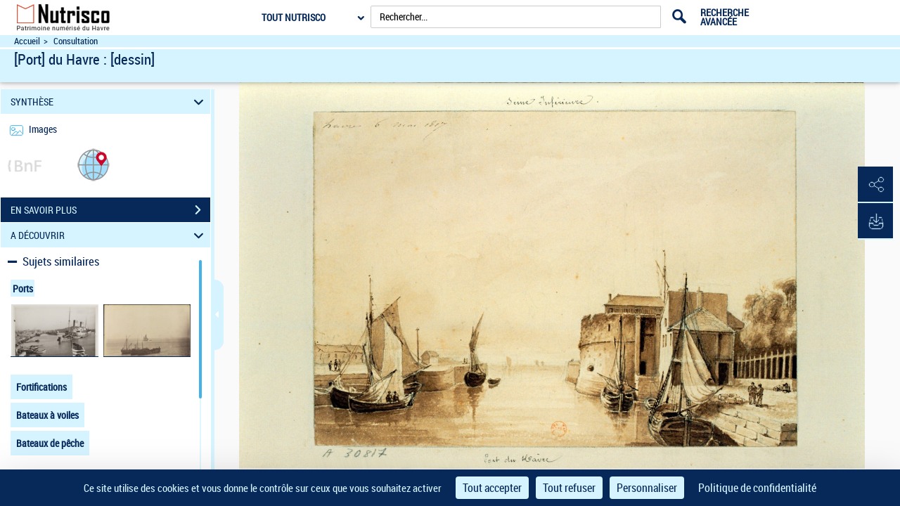

--- FILE ---
content_type: application/javascript
request_url: https://nutrisco-patrimoine.lehavre.fr/assets/static/javascripts/application/controllers/pageAtterrissageControllers/visuTextOCR_controller.js
body_size: 2200
content:
(function() {
	"use strict";
}());
/**
 * Controlleur : VisuTextOCRController
 * 
 */
Gallica.module("VisuTextOCRController",function(Viewer, Gallica, Backbone, Marionette, $, _){
	"use strict";
	
	
	var isDisplayable = true, urlPeriodique;
	Viewer.Controller = {
			
			initView: function(visualizerFragment, ark){
				var model = new Backbone.Model();
				model.set({visualizerFragment: visualizerFragment, ark: ark});

				this.visuTextOCRView = new Gallica.Views.VisuTextOCRView({model: model});

				Gallica.visuTextOCRRegion.show(this.visuTextOCRView);

				this.updateTextImageMode();
				
			},
			
			updateTextImageMode: function(){
				var textImageServiceUrlPrefix, textImageServiceUrl, textImageModeContent, options, stringOCR="", paSousTitreOCR1="", paSousTitreOCR2="", paSousTitreOCRInfo="";
				textImageServiceUrlPrefix = $("#textImageModeDiv").attr("service-url-prefix");
				textImageServiceUrl = textImageServiceUrlPrefix+"f"+$('#visuUtilsBarData').attr('screenNumber')+".texteImage?contentType=";
				textImageModeContent = "";
				$.ajax({
					method : 'get',
					url : textImageServiceUrl,
					dataType : 'json',
					async : true,
					context : this,
					beforeSend : function() {
					},

					success : function(response) {
						options = response.fragment.contenu.Visualizer.affichage.contenu.renderModel.contenu.currentPage.contenu[0].options;
						isDisplayable = response.fragment.contenu.Visualizer.affichage.parameters.isDisplayableConvention;
						
						if(options[0] !== undefined && options[0] !== "" && isDisplayable){
//						if(options[0] !== undefined && options[0] !== ""){
							stringOCR = options[0].data.stringOCR;
							paSousTitreOCR1 = options[0].data.paSousTitreOCR1;
							paSousTitreOCRInfo = options[0].data.paSousTitreOCRInfoBulle;
							paSousTitreOCR2 = options[0].data.paSousTitreOCR2;
						}
						
						if(stringOCR !== ""){
							textImageModeContent = "<div class='stringOCR'>"+stringOCR+"</div>";
						}
						if(paSousTitreOCR1 !== "" && paSousTitreOCRInfo !== "" && paSousTitreOCR2 !== ""){
							textImageModeContent += "<div class='sousTitreOCR'><span id='sousTitreOCR1'>"+paSousTitreOCR1+"</span>";
							textImageModeContent += paSousTitreOCR2;
							textImageModeContent += "<div style='position: relative;bottom: 130px;'><span id='paSousTitreOCRInfo' class='tooltiptextOCR'>"+paSousTitreOCRInfo+"</span></div>";
							textImageModeContent += "</div>";
						}
						
						if(textImageModeContent !== ""){
							$('#textImageModeDiv').html(textImageModeContent);
							$("#pa-icon-search").parent().parent().show();
							$("#ocrTextPanel").show();
							$("#ocrTextContent").parent().show();
							$(".stringOCR").mCustomScrollbar();
							Gallica.VisuAccordionPanelsHeightController.Controller.setOcrPanelHeight();
							
							$('#textImageModeDiv').unhighlight();
							if(xitiFragment.motcle !== ""){
								$('#textImageModeDiv').highlight(xitiFragment.motcle);
							}
							if (stringOCR===""){
								$(".tooltiptextOCR").css("margin-top","70px");
							}
						}else{
							$("#ocrTextPanel").hide();
							$("#ocrTextContent").parent().hide();
							$("#pa-icon-search").parent().parent().hide();
						}
					},
					error : function(response) {
						
					}
				});
			},
	
			searchOCR: function(event, query){
				var searchUrl, searchResult, screenNumber, currentItem, searchItems, countResults;
				if ($("#visuRightPane").hasClass("zoom")) {
					$('#zoomBtn').trigger('click');
				}
				currentItem = null;
				if(!isDisplayable ){
					searchResult = "<h4>"+$("#searchInput").attr('searchResultTitle')+": \""+query+"\"</h4>";
				}else{
					searchResult = "<a class='returnTextComplet' href='#'> "+$("#searchInput").attr('informationOcr3')+"</a>";
					searchResult += "<h4>"+$("#searchInput").attr('searchResultTitle')+": \""+query+"\"</h4>";
				}
				
				screenNumber = $('#visuUtilsBarData').attr('screenNumber');
				if (query.length > 0){
					if(event!=null){
						searchUrl = $(event.currentTarget).attr('data-urlService')+query.latinise();
					}else{	
						searchUrl = "/api/document/ContentSearch?ark="+$('#visuUtilsBarData').attr("arkid")+"&query="+query.latinise();
					}
					$.ajax({
						method : 'get',
						url : searchUrl,
						dataType : 'json',
						async : true,
						context : this,
						beforeSend : function() {
						},
		
						success : function(response) {	
							countResults = response.countResults;
							searchResult += countResults+" "+$("#searchInput").attr('searchResultNbFoundPages');
							searchItems = response.items;
							if(countResults !== 0){
								$(".tool-window").hide();
							}
							if(searchItems.length !== 0){
								searchResult += "<div class='searchResultList'>";
								searchItems.sort(function(item1, item2){
									var pId1, pId2; 
									pId1 = parseInt(item1.id.split('_')[1], 10);
									pId2 = parseInt(item2.id.split('_')[1], 10);
									   if(pId1 > pId2){ return 1;}
									    if(pId1 < pId2){ return -1;}
									      return 0;
								});
								searchItems.forEach(function(item) {
									var pageUrl, imageHighresUrl, backgroundUrl, resultLink, currentPid;
									currentPid = item.id.split('_')[1];
									if(currentPid === screenNumber.toString()){
										currentItem = item;
									}
									pageUrl = item.pageUrl;
									imageHighresUrl = item.imageHighresUrl;
									backgroundUrl = item.backgroundUrl;
									//this is a digital doc  such has epub or pdf
									if(pageUrl.length==0){
										//if numberOfDigitlRessources=0 mean we only have one file
										var pdfInfo="";
										if(item.numberOfDigitlRessources!=0){
											pdfInfo=" pdf n°"+item.numberOfDigitlRessources;
										}
											resultLink="<h5 style='font-weight: bold;'>p."+item.pageNumber+pdfInfo+"</h5>";
									}else{
										resultLink = "<a href='#' class='pageNum' pagination-url='"+pageUrl+"' imageHighresUrl='"+imageHighresUrl+"' backgroundUrl='"+backgroundUrl+"'><h5 style='font-weight: bold;'>p."+item.pageNumber+"</h5></a>";
									}
									searchResult += resultLink+"<p>"+item.content+"</p>";
								});
								searchResult += "</div>";
							}
							if(event!=null){
							$('#ocrSearchResultDiv').html(searchResult);
							$(".searchResultList").mCustomScrollbar();
							var btn, accordionBtn; 
							accordionBtn = $('#accordionBtn');
							if(accordionBtn.hasClass('closed')){
								accordionBtn.trigger('click');
							}
							
							$( ".accordion__heading" ).each(function() {
								$(this).find("button").attr('aria-expanded', 'false');
							});
							$( ".accordionContent" ).each(function() {
								$(this).parent().attr('aria-hidden', 'true');
							});
							btn = $("#ocrTextPanel").find("button");
							btn.attr('aria-expanded', 'true');
							$("#ocrTextContent").parent().attr('aria-hidden', 'false');
							$('#acc_1-0').css("height","calc(100% - 45px)");
							}
							if(currentItem !== null && pageAViewerFragment.parameters.docTypeIcon !== "images"){
								$.after('2000ms').done(function(){
									$('#visuDocument figure img').attr('src', currentItem.imageHighresUrl);
									$('#visuDocument figure img').css('background',"transparent url("+currentItem.backgroundUrl+") no-repeat scroll 0% 0%");
									$('#visuDocument figure img').css('background-size',"contain");
								}.bind(this));
							}
						},
						error : function(response) {
							
						}
					});
				}
				else {
					searchResult += "query cannot be empty";
					$('#searchResult').html(searchResult);
				}
				if(event!=null){
					$('#ocrSearchResultDiv').show();
					$('#textImageModeDiv').hide();
				}
			}
		};
		
		
	
	
	
});

